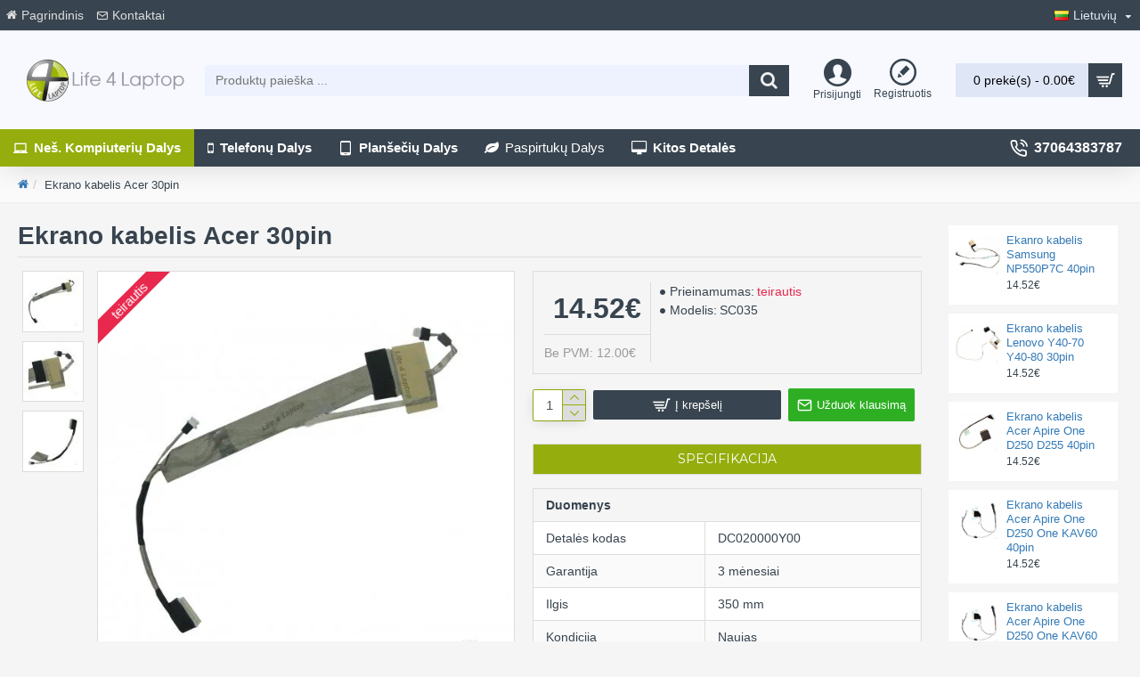

--- FILE ---
content_type: application/javascript
request_url: https://www.life4laptop.lt/catalog/view/theme/journal3/js/cookieconsent-config.js
body_size: 4538
content:
import 'https://cdn.jsdelivr.net/gh/orestbida/cookieconsent@3.1.0/dist/cookieconsent.umd.js';

const CAT_NECESSARY = "necessary";
const CAT_ANALYTICS = "analytics";
const CAT_ADVERTISEMENT = "advertisement";
const CAT_FUNCTIONALITY = "functionality";
const CAT_SECURITY = "security";

const SERVICE_AD_STORAGE = 'ad_storage'
const SERVICE_AD_USER_DATA = 'ad_user_data'
const SERVICE_AD_PERSONALIZATION = 'ad_personalization'
const SERVICE_ANALYTICS_STORAGE = 'analytics_storage'
const SERVICE_FUNCTIONALITY_STORAGE = 'functionality_storage'
const SERVICE_PERSONALIZATION_STORAGE = 'personalization_storage'
const SERVICE_SECURITY_STORAGE = 'security_storage'

// Define dataLayer and the gtag function.
window.dataLayer = window.dataLayer || [];
function gtag(){dataLayer.push(arguments);}

// Set default consent to 'denied' (this should happen before changing any other dataLayer)
gtag('consent', 'default', {
    [SERVICE_AD_STORAGE]: 'denied',
    [SERVICE_AD_USER_DATA]: 'denied',
    [SERVICE_AD_PERSONALIZATION]: 'denied',
    [SERVICE_ANALYTICS_STORAGE]: 'denied',
    [SERVICE_FUNCTIONALITY_STORAGE]: 'denied',
    [SERVICE_PERSONALIZATION_STORAGE]: 'denied',
    [SERVICE_SECURITY_STORAGE]: 'denied',
});

/** 
 * Update gtag consent according to the users choices made in CookieConsent UI
 */
function updateGtagConsent() {
    gtag('consent', 'update', {
        [SERVICE_ANALYTICS_STORAGE]: CookieConsent.acceptedService(SERVICE_ANALYTICS_STORAGE, CAT_ANALYTICS) ? 'granted' : 'denied',
        [SERVICE_AD_STORAGE]: CookieConsent.acceptedService(SERVICE_AD_STORAGE, CAT_ADVERTISEMENT) ? 'granted' : 'denied',
        [SERVICE_AD_USER_DATA]: CookieConsent.acceptedService(SERVICE_AD_USER_DATA, CAT_ADVERTISEMENT) ? 'granted' : 'denied',
        [SERVICE_AD_PERSONALIZATION]: CookieConsent.acceptedService(SERVICE_AD_PERSONALIZATION, CAT_ADVERTISEMENT) ? 'granted' : 'denied',
        [SERVICE_FUNCTIONALITY_STORAGE]: CookieConsent.acceptedService(SERVICE_FUNCTIONALITY_STORAGE, CAT_FUNCTIONALITY) ? 'granted' : 'denied',
        [SERVICE_PERSONALIZATION_STORAGE]: CookieConsent.acceptedService(SERVICE_PERSONALIZATION_STORAGE, CAT_FUNCTIONALITY) ? 'granted' : 'denied',
        [SERVICE_SECURITY_STORAGE]: CookieConsent.acceptedService(SERVICE_SECURITY_STORAGE, CAT_SECURITY) ? 'granted' : 'denied',
    });
}


CookieConsent.run({
    onFirstConsent: () => {
        updateGtagConsent();
    },
    onConsent: () => {
        updateGtagConsent();
    },
    onChange: () => {
        updateGtagConsent();
    },

    // Configure categories and services
    categories: {
        [CAT_NECESSARY]: {
            enabled: true,  // this category is enabled by default
            readOnly: true,  // this category cannot be disabled
        },
        [CAT_ANALYTICS]: {
            autoClear: {
                cookies: [
                    {
                        name: /^_ga/,   // regex: match all cookies starting with '_ga'
                    },
                    {
                        name: '_gid',   // string: exact cookie name
                    }
                ]
            },
            // See: https://cookieconsent.orestbida.com/reference/configuration-reference.html#category-services
            services: {
                [SERVICE_ANALYTICS_STORAGE]: {
                    label: 'Enables storage (such as cookies) related to analytics e.g. visit duration.',
                }
            }
        },
        [CAT_ADVERTISEMENT]: {
            services: {
                [SERVICE_AD_STORAGE]: {
                    label: 'Enables storage (such as cookies) related to advertising.',
                },
                [SERVICE_AD_USER_DATA]: {
                    label: 'Sets consent for sending user data related to advertising to Google.',
                },
                [SERVICE_AD_PERSONALIZATION]: {
                    label: 'Sets consent for personalized advertising.',
                },
            }
        },
        [CAT_FUNCTIONALITY]: {
            services: {
                [SERVICE_FUNCTIONALITY_STORAGE]: {
                    label: 'Enables storage that supports the functionality of the website or app e.g. language settings.',
                },
                [SERVICE_PERSONALIZATION_STORAGE]: {
                    label: 'Enables storage related to personalization e.g. video recommendations.',
                },
            }
        },
        [CAT_SECURITY]: {
            services: {
                [SERVICE_SECURITY_STORAGE]: {
                    label: 'Enables storage related to security such as authentication functionality, fraud prevention, and other user protection.',
                },
            }
        }
    },
    guiOptions: {
        consentModal: {
            layout: "bar",
            position: "bottom",
            equalWeightButtons: false,
            flipButtons: true
        },
        preferencesModal: {
            layout: "box",
            position: "right",
            equalWeightButtons: false,
            flipButtons: true
        }
    },
    language: {
        default: "lt",
        // autoDetect: "browser",
        translations: {
            en: {
                consentModal: {
                    title: "Cookies used on this website",
                    description: "Our website uses cookies to optimize and expand our operations, as well as to improve and analyze visitor experience and to target our and our partners' advertising effectively. You can choose which data you allow us to collect by clicking the 'Manage Preferences' link. By allowing all cookies, you enable us to provide the best browsing and shopping experience. Certain cookies are necessary for our website to function properly and for you to use its features. For more information about cookies and how we use them, please refer to our cookie notice, as well as <a class=\"cc__link\" href=\"http://www.allaboutcookies.org/\" target=\"_blank\">http://www.allaboutcookies.org/</a>",
                    closeIconLabel: "",
                    acceptAllBtn: "Accept all cookies",
                    acceptNecessaryBtn: "Continue without consent",
                    showPreferencesBtn: "Manage preferences",
                    footer: "<a href=\"#link\">Privacy Policy</a>\n<a href=\"#link\">Terms and Conditions</a>"
                },
                preferencesModal: {
                    title: "Cookie Preferences",
                    closeIconLabel: "Close modal",
                    acceptAllBtn: "Accept all cookies",
                    acceptNecessaryBtn: "Continue without consent",
                    savePreferencesBtn: "Save preferences",
                    serviceCounterLabel: "Service|Services",
                    sections: [
                        {
                            title: "Cookies used on this website",
                            description: "On our website and mobile application, we use cookies and similar technologies, such as pixel tags, web beacons, clear GIFs, etc. (collectively referred to as Cookies). They help us ensure the operation and functionality of our website and/or mobile application, provide you with services, collect analytical and statistical browsing information, personalize your browsing experience, and for marketing purposes. Cookies are not viruses and do not harm your computer or device."
                        },
                        {
                            title: "Necessary cookies <span class=\"pm__badge\">Always enabled</span>",
                            description: "These cookies are essential for our website to function properly and to be protected from unusual activity. These cookies are typically installed in response to your actions and requests, such as privacy settings, logging in, or filling out forms. They are used to facilitate secure online operations, such as secure online payments.",
                            linkedCategory: CAT_NECESSARY,
                        },
                        {
                            title: "Analytics cookies",
                            description: "These cookies are often used to improve our website's performance, as they allow us to analyze visitor traffic, numbers, and sources. These types of cookies are not strictly necessary for our website to function, but they are designed, for example, to inform us which pages you find most interesting. The information collected about you through analytics cookies allows us to provide you with a personalized and optimal online user experience. For example, thanks to these cookies, we can ensure that the pages you visit are prepared for a certain number of visitors and load faster accordingly.",
                            linkedCategory: CAT_ANALYTICS,
                            cookieTable: {
                                headers: {
                                    name: "Name",
                                    domain: "Service",
                                    description: "Description",
                                    expiration: "Expiration"
                                },
                                body: [
                                    {
                                        name: "_ga",
                                        domain: "Google Analytics",
                                        description: "Cookie set by <a href=\"https://business.safety.google/adscookies/\">Google Analytics</a>",
                                        expiration: "Expires after 12 days"
                                    },
                                    {
                                        name: "_gid",
                                        domain: "Google Analytics",
                                        description: "Cookie set by <a href=\"https://business.safety.google/adscookies/\">Google Analytics</a>",
                                        expiration: "Session"
                                    }
                                ]
                            }
                        },
                        {
                            title: "Marketing cookies",
                            description: "These cookies are often used to improve our website's performance, as they allow us to analyze visitor traffic, numbers, and sources. These types of cookies are not strictly necessary for our website to function, but they are designed, for example, to inform us which pages you find most interesting. The information collected about you through analytics cookies allows us to provide you with a personalized and optimal online user experience. For example, thanks to these cookies, we can ensure that the pages you visit are prepared for a certain number of visitors and load faster accordingly.",
                            linkedCategory: CAT_ADVERTISEMENT
                        },
                        {
                            title: "Functionality",
                            description: "Functionality cookies allow users to interact with a service or website to access features that are fundamental to that service. Features considered fundamental include user preferences, such as language choice, product optimizations that help maintain and improve the service, and maintaining information related to a user's session, such as shopping cart content.",
                            linkedCategory: CAT_FUNCTIONALITY,
                        },
                        {
                            title: "Security",
                            description: "Security cookies are used to authenticate users, prevent fraud, and protect users as they interact with a service.",
                            linkedCategory: CAT_SECURITY,
                        },
                        {
                            title: "Contact information",
                            description: "If you have any questions or would like to contact us, please <a class=\"cc__link\" href=\"https://www.life4laptop.lt/index.php?route=information/contact\">contact us</a>."
                        }
                    ]
                }
            },
            lt: {
                consentModal: {
                    title: "Šioje svetainėje naudojami slapukai",
                    description: "Mūsų interneto svetainėje yra naudojami slapukai, siekiant optimizuoti ir plėtoti mūsų veiklą, taip pat gerinti ir analizuoti lankytojų patirtį bei tikslingai nukreipti mūsų ir mūsų partnerių reklamą. Jūs galite pasirinkti, kokius duomenis leidžiate mums rinkti spustelėdami nuorodą „Valdyti pasirinkimus“. Leisdami visus slapukus, leisite mums užtikrinti geriausią naršymo ir apsipirkimo patirtį. Tam tikri slapukai yra būtini, kad mūsų svetainė veiktų tinkamai ir kad galėtumėte naudotis jos funkcijomis. Daugiau informacijos apie slapukus ir kaip mes juos naudojame galite rasti mūsų slapukų pranešime, taip pat <a class=\"cc__link\" href=\"http://www.allaboutcookies.org/\" target=\"_blank\">http://www.allaboutcookies.org/</a>",
                    closeIconLabel: "",
                    acceptAllBtn: "Leisti visus slapukus",
                    acceptNecessaryBtn: "Tęsti be sutikimo",
                    showPreferencesBtn: "Valdyti pasirinkimus",
                    footer: "<a href=\"#link\">Privatumo politika</a>\n<a href=\"#link\">Sąlygos ir nuostatos</a>"
                },
                preferencesModal: {
                    title: "Slapukų pasirinkimai",
                    closeIconLabel: "Uždaryti langą",
                    acceptAllBtn: "Leisti visus slapukus",
                    acceptNecessaryBtn: "Tęsti be sutikimo",
                    savePreferencesBtn: "Išsaugoti pasirinkimus",
                    serviceCounterLabel: "Paslauga|Paslaugos",
                    sections: [
                        {
                            title: "Šioje svetainėje naudojami slapukai",
                            description: "Interneto svetainėje ir mobiliojoje aplikacijoje mes naudojame slapukai ir panašias technologijas, pvz., pikselių žymes (angl. „Pixel Tags“), žiniatinklio indikatorius (angl. „Web Beacons“), tinklo duomenų rinkėjus (angl. „clear GIF“) ir pan., (toliau bendrai – Slapukai). Jie padeda mums užtikrinti mūsų interneto svetainės ir/ar mobiliosios aplikacijos veikimą, funkcionalumą, suteikti Jums paslaugas, rinkti analitinę ir statistinę naršymo informaciją, individualizuoti Jūsų naršymo patirtį ir rinkodarą. Slapukai nėra virusai ir nesukelia jokios žalos Jūsų kompiuteriui ar įrenginiui."
                        },
                        {
                            title: "Būtini slapukai <span class=\"pm__badge\">Visada įjungti</span>",
                            description: "Šie slapukai yra būtini, kad mūsų interneto svetainė veiktų tinkamai ir būtų apsaugota nuo neįprastos veiklos. Šie slapukai paprastai įdiegiami siekiant reaguoti į Jūsų veiksmus ir užklausas, pvz., privatumo nustatymą, prisijungimą ar formų pildymą. Naudojami siekiant palengvinti saugias operacijas internetu, pvz., saugų atsiskaitymą internetu.",
                            linkedCategory: CAT_NECESSARY,
                        },
                        {
                            title: "Analitiniai slapukai",
                            description: "Šie slapukai dažnai naudojami siekiant pagerinti mūsų interneto svetainės našumą, nes leidžia analizuoti lankytojų srautus, skaičių ir srautų šaltinius. Šio tipo slapukai nėra griežtai būtini, kad mūsų interneto svetainė veiktų, bet jie skirti, pavyzdžiui, mums pranešti, kurie puslapiai Jums yra įdomiausi. Informacija, surinkta apie Jus naudojant analitinius slapukus, leidžia suteikti Jums asmeninę bei geriausią interneto naudotojo patirtį. Pavyzdžiui, šių slapukų dėka mes galime užtikrinti, kad Jūsų lankomi puslapiai būtų paruošti tam tikram lankytojų skaičiui ir atitinkamai greičiau krautųsi.",
                            linkedCategory: CAT_ANALYTICS,
                            cookieTable: {
                                headers: {
                                    name: "Pavadinimas",
                                    domain: "Paslauga",
                                    description: "Aprašymas",
                                    expiration: "Galiojimo laikas"
                                },
                                body: [
                                    {
                                        name: "_ga",
                                        domain: "Google Analytics",
                                        description: "Slapukas, nustatytas <a href=\"https://business.safety.google/adscookies/\">Google Analytics</a>",
                                        expiration: "Baigiasi po 12 dienų"
                                    },
                                    {
                                        name: "_gid",
                                        domain: "Google Analytics",
                                        description: "Slapukas, nustatytas <a href=\"https://business.safety.google/adscookies/\">Google Analytics</a>",
                                        expiration: "Sesija"
                                    }
                                ]
                            }
                        },
                        {
                            title: "Rinkodaros slapukai",
                            description: "Šie slapukai dažnai naudojami siekiant pagerinti mūsų interneto svetainės našumą, nes leidžia analizuoti lankytojų srautus, skaičių ir srautų šaltinius. Šio tipo slapukai nėra griežtai būtini, kad mūsų interneto svetainė veiktų, bet jie skirti, pavyzdžiui, mums pranešti, kurie puslapiai Jums yra įdomiausi. Informacija, surinkta apie Jus naudojant analitinius slapukus, leidžia suteikti Jums asmeninę bei geriausią interneto naudotojo patirtį. Pavyzdžiui, šių slapukų dėka mes galime užtikrinti, kad Jūsų lankomi puslapiai būtų paruošti tam tikram lankytojų skaičiui ir atitinkamai greičiau krautųsi.",
                            linkedCategory: CAT_ADVERTISEMENT
                        },
                        {
                            title: "Funkcionalumas",
                            description: "Funkcionalumo slapukai leidžia vartotojams sąveikauti su paslauga ar svetaine, kad galėtų pasinaudoti pagrindinėmis jos funkcijomis. Pagrindinės funkcijos apima vartotojo pasirinkimus, pvz., kalbą, produkto optimizavimą, kuris padeda išlaikyti ir tobulinti paslaugą, bei informacijos, susijusios su vartotojo sesija, pvz., pirkinių krepšelio turinį, palaikymą.",
                            linkedCategory: CAT_FUNCTIONALITY,
                        },
                        {
                            title: "Saugumas",
                            description: "Saugumo slapukai naudojami vartotojų autentifikavimui, sukčiavimo prevencijai ir vartotojų apsaugai sąveikaujant su paslauga.",
                            linkedCategory: CAT_SECURITY,
                        },
                        {
                            title: "Kontaktinė informacija",
                            description: "Jeigu turite klausimų arba norite susisiekti su mumis, prašome <a class=\"cc__link\" href=\"https://www.life4laptop.lt/index.php?route=information/contact\">susisiekite su mumis</a>."
                        }
                    ]
                }
            }
        }
    }
});

--- FILE ---
content_type: application/javascript
request_url: https://www.life4laptop.lt/catalog/view/javascript/tawkto.js
body_size: 233
content:
var Tawk_API=Tawk_API||{}, Tawk_LoadStart=new Date();
(function(){
var s1=document.createElement("script"),s0=document.getElementsByTagName("script")[0];
s1.async=true;
s1.src='https://embed.tawk.to/570358035c96cca60a9c9e55/default';
s1.charset='UTF-8';
s1.setAttribute('crossorigin','*');
s0.parentNode.insertBefore(s1,s0);
})();

function askQuestion() {
    if (typeof Tawk_API === "object") {
        Tawk_API.maximize();
    } else {
        open_popup(22);
    }
}
